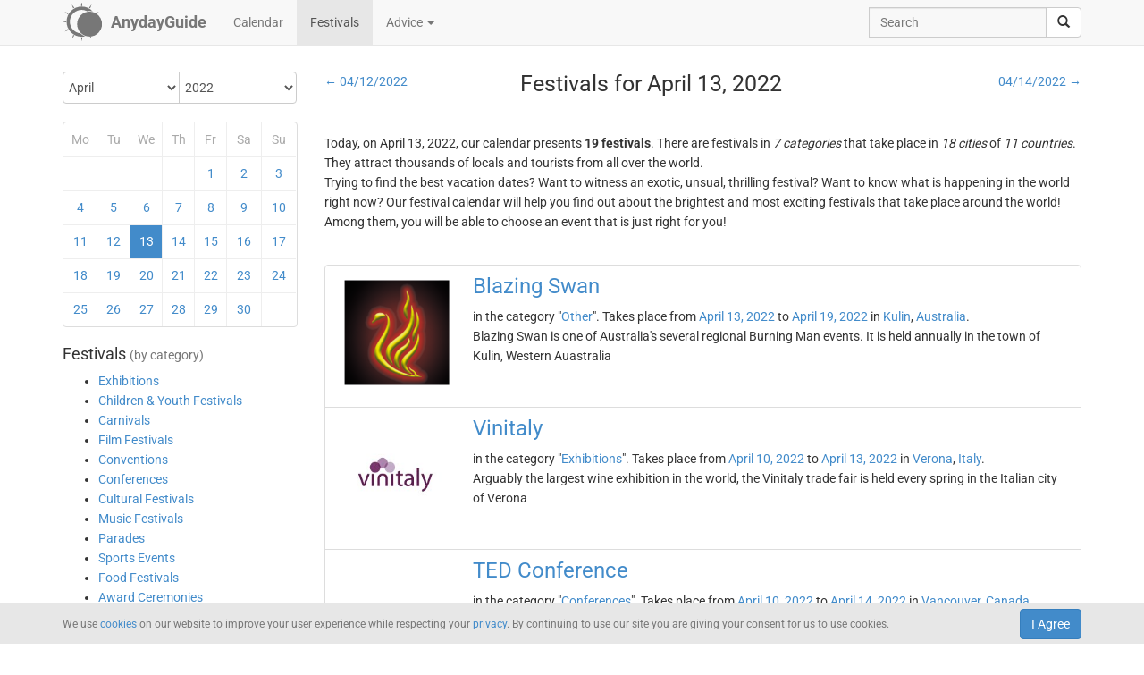

--- FILE ---
content_type: text/html; charset=UTF-8
request_url: https://anydayguide.com/festival/13-04-2022
body_size: 7589
content:
<!DOCTYPE html>
<html itemscope="itemscope" itemtype="https://schema.org/Article" lang="en" xmlns="http://www.w3.org/1999/xhtml" xml:lang="en" prefix="fb: http://ogp.me/ns/fb# og: http://ogp.me/ns#">
	<head>
	  	<meta http-equiv="content-type" content="text/html; charset=utf-8"/>
	  	<!--[if IE]><meta http-equiv="X-UA-Compatible" content="IE=edge,chrome=1"/><![endif]-->
	  	<title itemprop="name">AnydayGuide - Festivals for April 13, 2022</title>
	  	<meta name="description" itemprop="description" content="Check out our list of festivals, conferences, exhibitions, fairs, parades, and other fun events taking place around the world on April 13, 2022"/>
	  	<meta name="keywords" content="festivals, carnivals, film festivals, conventions, music festivals, parades, food and drink festivals, award ceremonies, fairs"/>
	  	<meta name="robots" content="all"/>
		<meta itemprop="author" content="AnydayGuide"/>
		<meta name="author" content="AnydayGuide"/>
		<meta name="viewport" content="width=device-width"/>
		<link rel="stylesheet" media="all" type="text/css" href="https://anydayguide.com/template/default/index.css?v=1.0262"/>
		<link rel="apple-touch-icon-precomposed" href="https://anydayguide.com/uploads/tools/apple-touch-icon-57x57-precomposed.png"/>
		<meta property="article:tag" content="festivals" />
		<meta property="article:tag" content="carnivals" />
		<meta property="article:tag" content="film festivals" />
		<meta property="article:tag" content="conventions" />
		<meta property="article:tag" content="music festivals" />
		<meta property="article:tag" content="parades" />
		<meta property="article:tag" content="food and drink festivals" />
		<meta property="article:tag" content="award ceremonies" />
		<meta property="article:tag" content="fairs" />
		<meta property="og:site_name" content="AnydayGuide"/>
		<meta property="og:title" content="AnydayGuide - Festivals for April 13, 2022"/>
		<meta property="og:description" content="Check out our list of festivals, conferences, exhibitions, fairs, parades, and other fun events taking place around the world on April 13, 2022"/>
		<meta property="og:image" content="https://anydayguide.com/uploads/tools/icon.png"/>
		<meta property="og:type" content="article"/>
		<meta property="og:url" content="https://anydayguide.com/festival/13-04-2022"/>
		<meta name="twitter:card" content="summary"/>
		<meta name="twitter:site" content="@AnydayGuide"/>
		<meta name="twitter:title" content="AnydayGuide - Festivals for April 13, 2022"/>
		<meta name="twitter:description" content="Check out our list of festivals, conferences, exhibitions, fairs, parades, and other fun events taking place around the world on April 13, 2022"/>
		<meta name="twitter:image:src" content="https://anydayguide.com/uploads/tools/icon.png"/>
		<meta name="twitter:domain" content="https://anydayguide.com"/>
		<meta name="twitter:creator" content="@AnydayGuide"/>
		<meta name="revisit-after" content="1 days"/>
		<meta name="msapplication-TileImage" content="https://anydayguide.com/uploads/tools/icon.png"/>
		<meta itemscope itemprop="mainEntityOfPage" itemType="https://schema.org/WebPage" itemid="https://anydayguide.com/festival/13-04-2022" content="AnydayGuide - Festivals for April 13, 2022"/>
		<link rel="shortcut icon" href="https://anydayguide.com/favicon.ico" type="image/x-icon"/>
		<link rel="alternate" href="https://anydayguide.com/rss.xml" type="application/rss+xml" title="AnydayGuide"/>
		<link rel="alternate" hreflang="en" href="https://anydayguide.com/festival/13-04-2022"/>
		<link rel="alternate" hreflang="x-default" href="https://anydayguide.com/festival/13-04-2022"/>
		<link rel="author" href="https://anydayguide.com/about"/>
		<link rel="publisher" href="https://anydayguide.com/about"/>
		<link rel="canonical" href="https://anydayguide.com/festival/13-04-2022"/>
		<link rel="preconnect" href="https://www.googletagmanager.com"/>
		<link rel="preconnect" href="https://stats.g.doubleclick.net"/>
		<link rel="preconnect" href="https://analytics.google.com"/>
		<link rel="dnsprefetch" href="https://pagead2.googlesyndication.com"/>
		<link rel="preconnect" href="https://fonts.gstatic.com"/>
		<link rel="dnsprefetch" href="https://td.doubleclick.net"/>
		<link rel="dnsprefetch" href="https://fonts.googleapis.com"/>
	</head>
	<body>
		<nav class="navbar navbar-default navbar-fixed-top hidden-print" role="navigation">
			<div class="container-fluid">
				<div class="container">
					<div class="navbar-header">
						<button type="button" class="navbar-toggle collapsed" data-toggle="collapse" data-target="#navbar" aria-expanded="false" role="button" aria-label="Top Menu" >
							<span class="sr-only"></span>
							<span class="icon-bar"></span>
							<span class="icon-bar"></span>
							<span class="icon-bar"></span>
						</button>
						<a class="navbar-brand" href="https://anydayguide.com" aria-label="AnydayGuide homepage">
							<span class="pull-left" style="margin-right: 10px; margin-top: -12px">
								<svg xmlns="http://www.w3.org/2000/svg" xmlns:xlink="http://www.w3.org/1999/xlink" height="44" viewBox="0 0 22 22" width="44"><g fill="#777"><path d="M10.688 2.15c-4.67.001-8.441 3.787-8.442 8.457s3.771 8.459 8.442 8.459c.671 0 1.322-.086 1.949-.234a7.315 7.315 0 0 1-2.655-1.672c-3.31-.352-5.902-3.151-5.902-6.553 0-3.64 2.967-6.591 6.608-6.591a6.54 6.54 0 0 1 3.07.764 7.315 7.315 0 0 1 1.365-.133 7.315 7.315 0 0 1 1.777.229 8.45 8.45 0 0 0-6.212-2.725z"/><circle cx="15.122" cy="11.961" r="6.967"/></g><path id="a" d="m10.706-.052.251 1.528h-.503z" fill="#777"/><g fill="#777"><use xlink:href="#a" transform="matrix(1.5 0 0 1.5 -5.353 -.356)"/><use xlink:href="#a" transform="rotate(30 14.153 .86) scale(1.5)"/><use xlink:href="#a" transform="rotate(60 13.775 6.128) scale(1.5)"/><use xlink:href="#a" transform="rotate(150 13.474 10.07) scale(1.5)"/><use xlink:href="#a" transform="matrix(-1.5 0 0 -1.5 26.806 21.527)"/><use xlink:href="#a" transform="rotate(-150 13.332 11.504) scale(1.5)"/><use xlink:href="#a" transform="rotate(-120 13.3 12.345) scale(1.5)"/><use xlink:href="#a" transform="matrix(0 -1.5 1.5 0 -.215 26.665)"/><use xlink:href="#a" transform="rotate(-60 13.031 15.4) scale(1.5)"/><use xlink:href="#a" transform="rotate(-30 12.651 20.839) scale(1.5)"/></g></svg>
							</span>
							<strong>AnydayGuide</strong>
						</a>
		        	</div>
					<div class="collapse navbar-collapse" id="navbar">
						<ul class="nav navbar-nav">
<li><a href="https://anydayguide.com">Calendar</a></li><li class="active"><a href="https://anydayguide.com/festival">Festivals</a></li><li class="dropdown"><a href="#" class="dropdown-toggle" data-toggle="dropdown">Advice <span class="caret"></span></a>
<ul class="dropdown-menu" role="menu"><li><a href="https://anydayguide.com/advice" title="All Advice">All Advice</a></li><li class="divider"></li><li><a href="https://anydayguide.com/1" title="Home &amp; Garden">Home &amp; Garden</a></li>
<li><a href="https://anydayguide.com/2" title="Recipes">Recipes</a></li>
<li><a href="https://anydayguide.com/3" title="Interior Design">Interior Design</a></li>
<li><a href="https://anydayguide.com/4" title="Health">Health</a></li>
<li><a href="https://anydayguide.com/5" title="Beaty &amp; Style">Beaty &amp; Style</a></li>
<li><a href="https://anydayguide.com/6" title="Dating &amp; Relationships">Dating &amp; Relationships</a></li>
<li><a href="https://anydayguide.com/7" title="Education &amp; Careers">Education &amp; Careers</a></li>
<li><a href="https://anydayguide.com/8" title="Kids &amp; Parenting">Kids &amp; Parenting</a></li>
<li><a href="https://anydayguide.com/9" title="Pets">Pets</a></li>
<li><a href="https://anydayguide.com/10" title="Tech">Tech</a></li>
<li><a href="https://anydayguide.com/11" title="Travel">Travel</a></li>
</ul>
</li>
</ul>
<ul class="nav navbar-nav navbar-right">
<li><form class="navbar-form navbar-left" role="search" method="get" action="https://anydayguide.com/search"><div class="input-group"><input type="text" class="form-control" name="q" placeholder="Search" id="search" /><span class="input-group-btn"><button class="btn btn-default" type="submit" aria-label="search"><span class="glyphicon glyphicon-search"></span></button></span></div></form></li></ul>

					</div>
				</div>
			</div>
		</nav>
		
		<div class="container">
			<article class="jumbotron" role="main">
			<div class="row row-offcanvas row-offcanvas-left">
<div class="col-xs-12 col-sm-5 col-md-3 sidebar-offcanvas"><div class="event calendar"><form method="post"><div class="input-group rounded">
	<div class="input-group-btn nbr">
<select name="month" class="form-control" onchange="submit()">
	<option value="0">January</option>
	<option value="1">February</option>
	<option value="2">March</option>
	<option value="3" selected="selected">April</option>
	<option value="4">May</option>
	<option value="5">June</option>
	<option value="6">July</option>
	<option value="7">August</option>
	<option value="8">September</option>
	<option value="9">October</option>
	<option value="10">November</option>
	<option value="11">December</option>
</select>
</div>	<div class="input-group-btn">
<select name="year" class="form-control" onchange="submit()">
	<option value="0">2020</option>
	<option value="1">2021</option>
	<option value="2" selected="selected">2022</option>
	<option value="3">2023</option>
	<option value="4">2024</option>
	<option value="5">2025</option>
	<option value="6">2026</option>
	<option value="7">2027</option>
	<option value="8">2028</option>
	<option value="9">2029</option>
	<option value="10">2030</option>
</select>
</div></div></form>
<div class="days">
<table style="width:100%;border:0" class="grid">
<colgroup><col style="width:14%" /><col style="width:14%" /><col style="width:14%" /><col style="width:14%" /><col style="width:14%" /><col style="width:15%" /><col style="width:15%" /></colgroup>
<tr><th>Mo</th><th>Tu</th><th>We</th><th>Th</th><th>Fr</th><th>Sa</th><th>Su</th></tr>
<tr>
<td>&nbsp;</td>
<td>&nbsp;</td>
<td>&nbsp;</td>
<td>&nbsp;</td>
<td><a href="https://anydayguide.com/festival/01-04-2022" title="Festivals for April 1, 2022">1</a></td>
<td><a href="https://anydayguide.com/festival/02-04-2022" title="Festivals for April 2, 2022">2</a></td>
<td class="weekend"><a href="https://anydayguide.com/festival/03-04-2022" title="Festivals for April 3, 2022">3</a></td>
</tr>
<tr>
<td class="weekend"><a href="https://anydayguide.com/festival/04-04-2022" title="Festivals for April 4, 2022">4</a></td>
<td><a href="https://anydayguide.com/festival/05-04-2022" title="Festivals for April 5, 2022">5</a></td>
<td><a href="https://anydayguide.com/festival/06-04-2022" title="Festivals for April 6, 2022">6</a></td>
<td><a href="https://anydayguide.com/festival/07-04-2022" title="Festivals for April 7, 2022">7</a></td>
<td><a href="https://anydayguide.com/festival/08-04-2022" title="Festivals for April 8, 2022">8</a></td>
<td><a href="https://anydayguide.com/festival/09-04-2022" title="Festivals for April 9, 2022">9</a></td>
<td class="weekend"><a href="https://anydayguide.com/festival/10-04-2022" title="Festivals for April 10, 2022">10</a></td>
</tr>
<tr>
<td class="weekend"><a href="https://anydayguide.com/festival/11-04-2022" title="Festivals for April 11, 2022">11</a></td>
<td><a href="https://anydayguide.com/festival/12-04-2022" title="Festivals for April 12, 2022">12</a></td>
<td class="alert-info"><a href="https://anydayguide.com/festival/13-04-2022" title="Festivals for April 13, 2022">13</a></td>
<td><a href="https://anydayguide.com/festival/14-04-2022" title="Festivals for April 14, 2022">14</a></td>
<td><a href="https://anydayguide.com/festival/15-04-2022" title="Festivals for April 15, 2022">15</a></td>
<td><a href="https://anydayguide.com/festival/16-04-2022" title="Festivals for April 16, 2022">16</a></td>
<td class="weekend"><a href="https://anydayguide.com/festival/17-04-2022" title="Festivals for April 17, 2022">17</a></td>
</tr>
<tr>
<td class="weekend"><a href="https://anydayguide.com/festival/18-04-2022" title="Festivals for April 18, 2022">18</a></td>
<td><a href="https://anydayguide.com/festival/19-04-2022" title="Festivals for April 19, 2022">19</a></td>
<td><a href="https://anydayguide.com/festival/20-04-2022" title="Festivals for April 20, 2022">20</a></td>
<td><a href="https://anydayguide.com/festival/21-04-2022" title="Festivals for April 21, 2022">21</a></td>
<td><a href="https://anydayguide.com/festival/22-04-2022" title="Festivals for April 22, 2022">22</a></td>
<td><a href="https://anydayguide.com/festival/23-04-2022" title="Festivals for April 23, 2022">23</a></td>
<td class="weekend"><a href="https://anydayguide.com/festival/24-04-2022" title="Festivals for April 24, 2022">24</a></td>
</tr>
<tr>
<td class="weekend"><a href="https://anydayguide.com/festival/25-04-2022" title="Festivals for April 25, 2022">25</a></td>
<td><a href="https://anydayguide.com/festival/26-04-2022" title="Festivals for April 26, 2022">26</a></td>
<td><a href="https://anydayguide.com/festival/27-04-2022" title="Festivals for April 27, 2022">27</a></td>
<td><a href="https://anydayguide.com/festival/28-04-2022" title="Festivals for April 28, 2022">28</a></td>
<td><a href="https://anydayguide.com/festival/29-04-2022" title="Festivals for April 29, 2022">29</a></td>
<td><a href="https://anydayguide.com/festival/30-04-2022" title="Festivals for April 30, 2022">30</a></td>
<td>&nbsp;</td>
</tr>
</table>
</div>
</div>
<h4>Festivals <small>(by category)</small></h4><nav><ul class="contentmenu">
<li><a href="https://anydayguide.com/festival/category/exhibitions" title="Exhibitions">Exhibitions</a></li>
<li><a href="https://anydayguide.com/festival/category/children-youth-festivals" title="Children &amp; Youth Festivals">Children &amp; Youth Festivals</a></li>
<li><a href="https://anydayguide.com/festival/category/carnivals" title="Carnivals">Carnivals</a></li>
<li><a href="https://anydayguide.com/festival/category/film-festivals" title="Film Festivals">Film Festivals</a></li>
<li><a href="https://anydayguide.com/festival/category/conventions" title="Conventions">Conventions</a></li>
<li><a href="https://anydayguide.com/festival/category/conferences" title="Conferences">Conferences</a></li>
<li><a href="https://anydayguide.com/festival/category/cultural-festivals" title="Cultural Festivals">Cultural Festivals</a></li>
<li><a href="https://anydayguide.com/festival/category/music-festivals" title="Music Festivals">Music Festivals</a></li>
<li><a href="https://anydayguide.com/festival/category/parades" title="Parades">Parades</a></li>
<li><a href="https://anydayguide.com/festival/category/sports-events" title="Sports Events">Sports Events</a></li>
<li><a href="https://anydayguide.com/festival/category/food-festivals" title="Food Festivals">Food Festivals</a></li>
<li><a href="https://anydayguide.com/festival/category/award-ceremonies" title="Award Ceremonies">Award Ceremonies</a></li>
<li><a href="https://anydayguide.com/festival/category/fairs" title="Fairs">Fairs</a></li>
<li><a href="https://anydayguide.com/festival/category/other-festivals" title="Other">Other Festivals</a></li>
</ul></nav>
<br /><ul class="list-group"><li class="list-group-item">&larr; <a href="https://anydayguide.com/festival/country">festivals by country</a></li><li class="list-group-item">&larr; <a href="https://anydayguide.com/festivals">all festivals</a></li></ul></div>
<div class="col-xs-12 col-sm-7 col-md-9">
<div class="row"><header>
					<div class="col-xs-12 col-sm-12 col-md-3 nw text-left"><a href="https://anydayguide.com/festival/12-04-2022">&larr; 04/12/2022</a></div>
					<div class="col-xs-12 col-sm-12 col-md-6"><h1 itemprop="headline">Festivals for April 13, 2022</h1></div>
					<div class="col-xs-12 col-sm-12 col-md-3 nw text-right"><a href="https://anydayguide.com/festival/14-04-2022">04/14/2022 &rarr;</a></div>
			</header></div>
<br /><p>Today, on April 13, 2022, our calendar presents <b>19 festivals</b>. There are festivals in <em>7 categories</em> that take place in <em>18 cities</em> of <em>11 countries</em>. They attract thousands of locals and tourists from all over the world.<br />Trying to find the best vacation dates? Want to witness an exotic, unsual, thrilling festival? Want to know what is happening in the world right now? Our festival calendar will help you find out about the brightest and most exciting festivals that take place around the world! Among them, you will be able to choose an event that is just right for you!</p><br /><section itemprop="articleBody"><ul class="list-group festival">
<li itemscope="itemscope" itemtype="http://schema.org/Event" class="list-group-item">
<h3 class="title"><a href="https://anydayguide.com/festival/787-blazing-swan" itemprop="url"><img src="//anydayguide.com/uploads/festivals/other/blazing-swan.png" alt="Blazing Swan" itemprop="image" width="130" /><span itemprop="name" class="link">Blazing Swan</span></a></h3> in the category "<a href="https://anydayguide.com/festival/category/other-festivals">Other</a>". Takes place from <a href="https://anydayguide.com/festival/13-04-2022">April 13, 2022</a> to <a href="https://anydayguide.com/festival/19-04-2022">April 19, 2022</a> in <span itemprop="location" itemscope="itemscope" itemtype="http://schema.org/Place"><meta itemprop="name" content="Blazing Swan"/><span itemprop="address" itemscope itemtype="http://schema.org/PostalAddress"><meta itemprop="addressCountry" content="AU"/> <a href="https://anydayguide.com/festival/city/kulin"><span itemprop="addressLocality">Kulin</span></a>, </span></span>
 <span> <a href="https://anydayguide.com/festival/country/au"><span>Australia</span></a>.</span><meta itemprop="startDate" content="2022-04-13"/>
<meta itemprop="endDate" content="2022-04-19"/>
<div itemprop="description">Blazing Swan is one of Australia&#039;s several regional Burning Man events. It is held annually in the town of Kulin, Western Auastralia</div></li>
<li itemscope="itemscope" itemtype="http://schema.org/Event" class="list-group-item">
<h3 class="title"><a href="https://anydayguide.com/festival/1557-vinitaly" itemprop="url"><img src="//anydayguide.com/uploads/festivals/exhibitions/vinitaly.jpg" alt="Vinitaly" itemprop="image" width="130" /><span itemprop="name" class="link">Vinitaly</span></a></h3> in the category "<a href="https://anydayguide.com/festival/category/exhibitions">Exhibitions</a>". Takes place from <a href="https://anydayguide.com/festival/10-04-2022">April 10, 2022</a> to <a href="https://anydayguide.com/festival/13-04-2022">April 13, 2022</a> in <span itemprop="location" itemscope="itemscope" itemtype="http://schema.org/Place"><meta itemprop="name" content="Vinitaly"/><span itemprop="address" itemscope itemtype="http://schema.org/PostalAddress"><meta itemprop="addressCountry" content="IT"/> <a href="https://anydayguide.com/festival/city/verona"><span itemprop="addressLocality">Verona</span></a>, </span></span>
 <span> <a href="https://anydayguide.com/festival/country/it"><span>Italy</span></a>.</span><meta itemprop="startDate" content="2022-04-10"/>
<meta itemprop="endDate" content="2022-04-13"/>
<div itemprop="description">Arguably the largest wine exhibition in the world, the Vinitaly trade fair is held every spring in the Italian city of Verona</div></li>
<li itemscope="itemscope" itemtype="http://schema.org/Event" class="list-group-item">
<h3 class="title"><a href="https://anydayguide.com/festival/1169-ted" itemprop="url"><img src="//anydayguide.com/uploads/festivals/conferences/ted.png" alt="TED Conference" itemprop="image" width="130" /><span itemprop="name" class="link">TED Conference</span></a></h3> in the category "<a href="https://anydayguide.com/festival/category/conferences">Conferences</a>". Takes place from <a href="https://anydayguide.com/festival/10-04-2022">April 10, 2022</a> to <a href="https://anydayguide.com/festival/14-04-2022">April 14, 2022</a> in <span itemprop="location" itemscope="itemscope" itemtype="http://schema.org/Place"><meta itemprop="name" content="TED Conference"/><span itemprop="address" itemscope itemtype="http://schema.org/PostalAddress"><meta itemprop="addressCountry" content="CA"/> <a href="https://anydayguide.com/festival/city/vancouver"><span itemprop="addressLocality">Vancouver</span></a>, </span></span>
 <span> <a href="https://anydayguide.com/festival/country/ca"><span>Canada</span></a>.</span><meta itemprop="startDate" content="2022-04-10"/>
<meta itemprop="endDate" content="2022-04-14"/>
<div itemprop="description">TED is an annual conference focusing on technology, entertainment and design. It is held in Vancouver, British Columbia, Canada</div></li>
<li itemscope="itemscope" itemtype="http://schema.org/Event" class="list-group-item">
<h3 class="title"><a href="https://anydayguide.com/festival/1198-georgia-renaissance-festival" itemprop="url"><img src="//anydayguide.com/uploads/festivals/cultural/georgia-renaissance.jpg" alt="Georgia Renaissance Festival" itemprop="image" width="130" /><span itemprop="name" class="link">Georgia Renaissance Festival</span></a></h3> in the category "<a href="https://anydayguide.com/festival/category/cultural-festivals">Cultural Festivals</a>". Takes place from <a href="https://anydayguide.com/festival/09-04-2022">April 9, 2022</a> to <a href="https://anydayguide.com/festival/30-05-2022">May 30, 2022</a> in <span itemprop="location" itemscope="itemscope" itemtype="http://schema.org/Place"><meta itemprop="name" content="Georgia Renaissance Festival"/><span itemprop="address" itemscope itemtype="http://schema.org/PostalAddress"><meta itemprop="addressCountry" content="US"/> <a href="https://anydayguide.com/festival/city/fairburn"><span itemprop="addressLocality">Fairburn</span></a>, </span></span>
 <span> <a href="https://anydayguide.com/festival/country/us"><span>USA</span></a>.</span><meta itemprop="startDate" content="2022-04-09"/>
<meta itemprop="endDate" content="2022-05-30"/>
<div itemprop="description">The Georgia Renaissance Festival is one of the most famous Renaissance Fairs in the United States. It is held near the city of Fairburn</div></li>
<li itemscope="itemscope" itemtype="http://schema.org/Event" class="list-group-item">
<h3 class="title"><a href="https://anydayguide.com/festival/1110-salzburg-easter-festival" itemprop="url"><img src="//anydayguide.com/uploads/festivals/music/salzburg-easter.png" alt="Salzburg Easter Festival" itemprop="image" width="130" /><span itemprop="name" class="link">Salzburg Easter Festival</span></a></h3> in the category "<a href="https://anydayguide.com/festival/category/music-festivals">Music Festivals</a>". Takes place from <a href="https://anydayguide.com/festival/09-04-2022">April 9, 2022</a> to <a href="https://anydayguide.com/festival/18-04-2022">April 18, 2022</a> in <span itemprop="location" itemscope="itemscope" itemtype="http://schema.org/Place"><meta itemprop="name" content="Salzburg Easter Festival"/><span itemprop="address" itemscope itemtype="http://schema.org/PostalAddress"><meta itemprop="addressCountry" content="AT"/> <a href="https://anydayguide.com/festival/city/salzburg"><span itemprop="addressLocality">Salzburg</span></a>, </span></span>
 <span> <a href="https://anydayguide.com/festival/country/at"><span>Austria</span></a>.</span><meta itemprop="startDate" content="2022-04-09"/>
<meta itemprop="endDate" content="2022-04-18"/>
<div itemprop="description">The Salzburg Easter Festival is a sister festival to the famous Salzburg Festival. It has been held every Easter week since 1967</div></li>
<li itemscope="itemscope" itemtype="http://schema.org/Event" class="list-group-item">
<h3 class="title"><a href="https://anydayguide.com/festival/1302-renaissance-pleasure-faire-of-southern-california" itemprop="url"><img src="//anydayguide.com/uploads/festivals/markets/pleasure-renaissance-faire.jpg" alt="Renaissance Pleasure Faire of Southern California" itemprop="image" width="130" /><span itemprop="name" class="link">Renaissance Pleasure Faire of Southern California</span></a></h3> in the category "<a href="https://anydayguide.com/festival/category/fairs">Fairs</a>". Takes place from <a href="https://anydayguide.com/festival/09-04-2022">April 9, 2022</a> to <a href="https://anydayguide.com/festival/22-05-2022">May 22, 2022</a> in <span itemprop="location" itemscope="itemscope" itemtype="http://schema.org/Place"><meta itemprop="name" content="Renaissance Pleasure Faire of Southern California"/><span itemprop="address" itemscope itemtype="http://schema.org/PostalAddress"><meta itemprop="addressCountry" content="US"/> <a href="https://anydayguide.com/festival/city/irwindale"><span itemprop="addressLocality">Irwindale</span></a>, </span></span>
 <span> <a href="https://anydayguide.com/festival/country/us"><span>USA</span></a>.</span><meta itemprop="startDate" content="2022-04-09"/>
<meta itemprop="endDate" content="2022-05-22"/>
<div itemprop="description">The Renaissance Pleasure Faire of Southern California is the oldest Renaissance festival in the United States. It was inaugurated in 1963</div></li>
<li itemscope="itemscope" itemtype="http://schema.org/Event" class="list-group-item">
<h3 class="title"><a href="https://anydayguide.com/festival/726-edinburgh-international-science-festival" itemprop="url"><img src="//anydayguide.com/uploads/festivals/cultural/edinburgh-science-festival.jpg" alt="Edinburgh International Science Festival" itemprop="image" width="130" /><span itemprop="name" class="link">Edinburgh International Science Festival</span></a></h3> in the category "<a href="https://anydayguide.com/festival/category/cultural-festivals">Cultural Festivals</a>". Takes place from <a href="https://anydayguide.com/festival/09-04-2022">April 9, 2022</a> to <a href="https://anydayguide.com/festival/24-04-2022">April 24, 2022</a> in <span itemprop="location" itemscope="itemscope" itemtype="http://schema.org/Place"><meta itemprop="name" content="Edinburgh International Science Festival"/><span itemprop="address" itemscope itemtype="http://schema.org/PostalAddress"><meta itemprop="addressCountry" content="GB"/> <a href="https://anydayguide.com/festival/city/edinburgh"><span itemprop="addressLocality">Edinburgh</span></a>, </span></span>
 <span> <a href="https://anydayguide.com/festival/country/gb"><span>United Kingdom</span></a>.</span><meta itemprop="startDate" content="2022-04-09"/>
<meta itemprop="endDate" content="2022-04-24"/>
<div itemprop="description">The Edinburgh International Science Festival is one of the largest science and technology festivals in Europe. It has been held every spring since 1989</div></li>
<li itemscope="itemscope" itemtype="http://schema.org/Event" class="list-group-item">
<h3 class="title"><a href="https://anydayguide.com/festival/1308-scarborough-renaissance-festival" itemprop="url"><img src="//anydayguide.com/uploads/festivals/cultural/scarborough-renfest.jpg" alt="Scarborough Renaissance Festival" itemprop="image" width="130" /><span itemprop="name" class="link">Scarborough Renaissance Festival</span></a></h3> in the category "<a href="https://anydayguide.com/festival/category/cultural-festivals">Cultural Festivals</a>". Takes place from <a href="https://anydayguide.com/festival/09-04-2022">April 9, 2022</a> to <a href="https://anydayguide.com/festival/30-05-2022">May 30, 2022</a> in <span itemprop="location" itemscope="itemscope" itemtype="http://schema.org/Place"><meta itemprop="name" content="Scarborough Renaissance Festival"/><span itemprop="address" itemscope itemtype="http://schema.org/PostalAddress"><meta itemprop="addressCountry" content="US"/> <a href="https://anydayguide.com/festival/city/waxahachie"><span itemprop="addressLocality">Waxahachie</span></a>, </span></span>
 <span> <a href="https://anydayguide.com/festival/country/us"><span>USA</span></a>.</span><meta itemprop="startDate" content="2022-04-09"/>
<meta itemprop="endDate" content="2022-05-30"/>
<div itemprop="description">The Scarborough Renaissance Festival is one of the largest and most popular Renaissance fairs in the U.S. It is held in Texas</div></li>
<li itemscope="itemscope" itemtype="http://schema.org/Event" class="list-group-item">
<h3 class="title"><a href="https://anydayguide.com/festival/1583-sydney-royal-easter-show" itemprop="url"><img src="//anydayguide.com/uploads/festivals/other/sydney-royal-easter-show.jpg" alt="Sydney Royal Easter Show" itemprop="image" width="130" /><span itemprop="name" class="link">Sydney Royal Easter Show</span></a></h3> in the category "<a href="https://anydayguide.com/festival/category/other-festivals">Other</a>". Takes place from <a href="https://anydayguide.com/festival/08-04-2022">April 8, 2022</a> to <a href="https://anydayguide.com/festival/19-04-2022">April 19, 2022</a> in <span itemprop="location" itemscope="itemscope" itemtype="http://schema.org/Place"><meta itemprop="name" content="Sydney Royal Easter Show"/><span itemprop="address" itemscope itemtype="http://schema.org/PostalAddress"><meta itemprop="addressCountry" content="AU"/> <a href="https://anydayguide.com/festival/city/sydney"><span itemprop="addressLocality">Sydney</span></a>, </span></span>
 <span> <a href="https://anydayguide.com/festival/country/au"><span>Australia</span></a>.</span><meta itemprop="startDate" content="2022-04-08"/>
<meta itemprop="endDate" content="2022-04-19"/>
<div itemprop="description">The Sydney Royal Easter Show is the longest-running agricultural show in Australia and one of the biggest events of its kind in the world</div></li>
<li itemscope="itemscope" itemtype="http://schema.org/Event" class="list-group-item">
<h3 class="title"><a href="https://anydayguide.com/festival/387-international-istanbul-film-festival" itemprop="url"><img src="//anydayguide.com/uploads/festivals/film/istanbul.png" alt="International Istanbul Film Festival" itemprop="image" width="130" /><span itemprop="name" class="link">International Istanbul Film Festival</span></a></h3> in the category "<a href="https://anydayguide.com/festival/category/film-festivals">Film Festivals</a>". Takes place from <a href="https://anydayguide.com/festival/08-04-2022">April 8, 2022</a> to <a href="https://anydayguide.com/festival/19-04-2022">April 19, 2022</a> in <span itemprop="location" itemscope="itemscope" itemtype="http://schema.org/Place"><meta itemprop="name" content="International Istanbul Film Festival"/><span itemprop="address" itemscope itemtype="http://schema.org/PostalAddress"><meta itemprop="addressCountry" content="TR"/> <a href="https://anydayguide.com/festival/city/istanbul"><span itemprop="addressLocality">Istanbul</span></a>, </span></span>
 <span> <a href="https://anydayguide.com/festival/country/tr"><span>Turkey</span></a>.</span><meta itemprop="startDate" content="2022-04-08"/>
<meta itemprop="endDate" content="2022-04-19"/>
<div itemprop="description">The International Istanbul Film Festival is the longest-running international film festival in Turkey, it was founded in 1982</div></li>
<li itemscope="itemscope" itemtype="http://schema.org/Event" class="list-group-item">
<h3 class="title"><a href="https://anydayguide.com/festival/1014-kashmir-tulip-festival" itemprop="url"><img src="//anydayguide.com/uploads/festivals/other/srinagar.jpg" alt="Kashmir Tulip Festival" itemprop="image" width="130" /><span itemprop="name" class="link">Kashmir Tulip Festival</span></a></h3> in the category "<a href="https://anydayguide.com/festival/category/other-festivals">Other</a>". Takes place from <a href="https://anydayguide.com/festival/03-04-2022">April 3, 2022</a> to <a href="https://anydayguide.com/festival/30-04-2022">April 30, 2022</a> in <span itemprop="location" itemscope="itemscope" itemtype="http://schema.org/Place"><meta itemprop="name" content="Kashmir Tulip Festival"/><span itemprop="address" itemscope itemtype="http://schema.org/PostalAddress"><meta itemprop="addressCountry" content="IN"/> <a href="https://anydayguide.com/festival/city/srinagar"><span itemprop="addressLocality">Srinagar</span></a>, </span></span>
 <span> <a href="https://anydayguide.com/festival/country/in"><span>India</span></a>.</span><meta itemprop="startDate" content="2022-04-03"/>
<meta itemprop="endDate" content="2022-04-30"/>
<div itemprop="description">The Kashmir Tulip Festival is one of the biggest tourist attractions in the Kashmir Valley. It is held at the Indira Gandhi Memorial Tulip Garden</div></li>
<li itemscope="itemscope" itemtype="http://schema.org/Event" class="list-group-item">
<h3 class="title"><a href="https://anydayguide.com/festival/1874-kalmyk-tulip-festival" itemprop="url"><img src="//anydayguide.com/uploads/festivals/other/kalmyk-tulip-festival.jpg" alt="Kalmyk Tulip Festival" itemprop="image" width="130" /><span itemprop="name" class="link">Kalmyk Tulip Festival</span></a></h3> in the category "<a href="https://anydayguide.com/festival/category/other-festivals">Other</a>". Takes place from <a href="https://anydayguide.com/festival/02-04-2022">April 2, 2022</a> to <a href="https://anydayguide.com/festival/02-05-2022">May 2, 2022</a> in <span itemprop="location" itemscope="itemscope" itemtype="http://schema.org/Place"><meta itemprop="name" content="Kalmyk Tulip Festival"/><span itemprop="address" itemscope itemtype="http://schema.org/PostalAddress"><meta itemprop="addressCountry" content="RU"/> <a href="https://anydayguide.com/festival/city/elista"><span itemprop="addressLocality">Elista</span></a>, </span></span>
 <span> <a href="https://anydayguide.com/festival/country/ru"><span>Russia</span></a>.</span><meta itemprop="startDate" content="2022-04-02"/>
<meta itemprop="endDate" content="2022-05-02"/>
<div itemprop="description">The Kalmyk Tulip Festival is an annual event designed to raise awareness of the importance of preserving wild-growing tulips in Kalmykia and celebrate Kalmyk culture</div></li>
<li itemscope="itemscope" itemtype="http://schema.org/Event" class="list-group-item">
<h3 class="title"><a href="https://anydayguide.com/festival/1026-skagit-valley-tulip-festival" itemprop="url"><img src="//anydayguide.com/uploads/festivals/other/skagit.jpg" alt="Skagit Valley Tulip Festival" itemprop="image" width="130" /><span itemprop="name" class="link">Skagit Valley Tulip Festival</span></a></h3> in the category "<a href="https://anydayguide.com/festival/category/other-festivals">Other</a>". Takes place from <a href="https://anydayguide.com/festival/01-04-2022">April 1, 2022</a> to <a href="https://anydayguide.com/festival/30-04-2022">April 30, 2022</a> in <span itemprop="location" itemscope="itemscope" itemtype="http://schema.org/Place"><meta itemprop="name" content="Skagit Valley Tulip Festival"/><span itemprop="address" itemscope itemtype="http://schema.org/PostalAddress"><meta itemprop="addressCountry" content="US"/> <a href="https://anydayguide.com/festival/city/mount-vernon"><span itemprop="addressLocality">Mount Vernon</span></a>, </span></span>
 <span> <a href="https://anydayguide.com/festival/country/us"><span>USA</span></a>.</span><meta itemprop="startDate" content="2022-04-01"/>
<meta itemprop="endDate" content="2022-04-30"/>
<div itemprop="description">The Skagit Valley Tulip Festival is one of the biggest flower festivals in the United States. It is held in Mount Vernon every April</div></li>
<li itemscope="itemscope" itemtype="http://schema.org/Event" class="list-group-item">
<h3 class="title"><a href="https://anydayguide.com/festival/1028-vancouver-cherry-blossom-festival" itemprop="url"><img src="//anydayguide.com/uploads/festivals/cultural/vancouver-cherry-blossom.jpg" alt="Vancouver Cherry Blossom Festival" itemprop="image" width="130" /><span itemprop="name" class="link">Vancouver Cherry Blossom Festival</span></a></h3> in the category "<a href="https://anydayguide.com/festival/category/cultural-festivals">Cultural Festivals</a>". Takes place from <a href="https://anydayguide.com/festival/01-04-2022">April 1, 2022</a> to <a href="https://anydayguide.com/festival/23-04-2022">April 23, 2022</a> in <span itemprop="location" itemscope="itemscope" itemtype="http://schema.org/Place"><meta itemprop="name" content="Vancouver Cherry Blossom Festival"/><span itemprop="address" itemscope itemtype="http://schema.org/PostalAddress"><meta itemprop="addressCountry" content="CA"/> <a href="https://anydayguide.com/festival/city/vancouver"><span itemprop="addressLocality">Vancouver</span></a>, </span></span>
 <span> <a href="https://anydayguide.com/festival/country/ca"><span>Canada</span></a>.</span><meta itemprop="startDate" content="2022-04-01"/>
<meta itemprop="endDate" content="2022-04-23"/>
<div itemprop="description">The Vancouver Cherry Blossom Festival has been held every spring since 2006. It celebrates the city&#039;s cherry blossom trees</div></li>
<li itemscope="itemscope" itemtype="http://schema.org/Event" class="list-group-item">
<h3 class="title"><a href="https://anydayguide.com/festival/1156-melbourne-international-comedy-festival" itemprop="url"><img src="//anydayguide.com/uploads/festivals/cultural/melbourne-comedy-festival.jpg" alt="Melbourne International Comedy Festival" itemprop="image" width="130" /><span itemprop="name" class="link">Melbourne International Comedy Festival</span></a></h3> in the category "<a href="https://anydayguide.com/festival/category/cultural-festivals">Cultural Festivals</a>". Takes place from <a href="https://anydayguide.com/festival/30-03-2022">March 30, 2022</a> to <a href="https://anydayguide.com/festival/24-04-2022">April 24, 2022</a> in <span itemprop="location" itemscope="itemscope" itemtype="http://schema.org/Place"><meta itemprop="name" content="Melbourne International Comedy Festival"/><span itemprop="address" itemscope itemtype="http://schema.org/PostalAddress"><meta itemprop="addressCountry" content="AU"/> <a href="https://anydayguide.com/festival/city/melbourne"><span itemprop="addressLocality">Melbourne</span></a>, </span></span>
 <span> <a href="https://anydayguide.com/festival/country/au"><span>Australia</span></a>.</span><meta itemprop="startDate" content="2022-03-30"/>
<meta itemprop="endDate" content="2022-04-24"/>
<div itemprop="description">The Melbourne International Comedy Festival is one of the three largest comedy festivals in the world. It is held in Melbourne every autumn</div></li>
<li itemscope="itemscope" itemtype="http://schema.org/Event" class="list-group-item">
<h3 class="title"><a href="https://anydayguide.com/festival/996-national-cherry-blossom-festival" itemprop="url"><img src="//anydayguide.com/uploads/festivals/other/cherry-blossom-washington.jpg" alt="National Cherry Blossom Festival" itemprop="image" width="130" /><span itemprop="name" class="link">National Cherry Blossom Festival</span></a></h3> in the category "<a href="https://anydayguide.com/festival/category/other-festivals">Other</a>". Takes place from <a href="https://anydayguide.com/festival/20-03-2022">March 20, 2022</a> to <a href="https://anydayguide.com/festival/17-04-2022">April 17, 2022</a> in <span itemprop="location" itemscope="itemscope" itemtype="http://schema.org/Place"><meta itemprop="name" content="National Cherry Blossom Festival"/><span itemprop="address" itemscope itemtype="http://schema.org/PostalAddress"><meta itemprop="addressCountry" content="US"/> <a href="https://anydayguide.com/festival/city/washington"><span itemprop="addressLocality">Washington</span></a>, </span></span>
 <span> <a href="https://anydayguide.com/festival/country/us"><span>USA</span></a>.</span><meta itemprop="startDate" content="2022-03-20"/>
<meta itemprop="endDate" content="2022-04-17"/>
<div itemprop="description">The National Cherry Blossom Festival is the largest springtime celebrations in the United States. It has been held in Washington, D.C. since 1934</div></li>
<li itemscope="itemscope" itemtype="http://schema.org/Event" class="list-group-item">
<h3 class="title"><a href="https://anydayguide.com/festival/366-sofia-international-film-festival" itemprop="url"><img src="//anydayguide.com/uploads/festivals/film/sofia.png" alt="Sofia International Film Festival" itemprop="image" width="130" /><span itemprop="name" class="link">Sofia International Film Festival</span></a></h3> in the category "<a href="https://anydayguide.com/festival/category/film-festivals">Film Festivals</a>". Takes place from <a href="https://anydayguide.com/festival/10-03-2022">March 10, 2022</a> to <a href="https://anydayguide.com/festival/30-04-2022">April 30, 2022</a> in <span itemprop="location" itemscope="itemscope" itemtype="http://schema.org/Place"><meta itemprop="name" content="Sofia International Film Festival"/><span itemprop="address" itemscope itemtype="http://schema.org/PostalAddress"><meta itemprop="addressCountry" content="BG"/> <a href="https://anydayguide.com/festival/city/sofia"><span itemprop="addressLocality">Sofia</span></a>, </span></span>
 <span> <a href="https://anydayguide.com/festival/country/bg"><span>Bulgaria</span></a>.</span><meta itemprop="startDate" content="2022-03-10"/>
<meta itemprop="endDate" content="2022-04-30"/>
<div itemprop="description">The Sofia International Film Festival is the most important film event in Bulgaria and one of the largest international film festivals in Europe</div></li>
<li itemscope="itemscope" itemtype="http://schema.org/Event" class="list-group-item">
<h3 class="title"><a href="https://anydayguide.com/festival/1377-hong-kong-arts-festival" itemprop="url"><img src="//anydayguide.com/uploads/festivals/cultural/hong-kong-arts-fest.png" alt="Hong Kong Arts Festival" itemprop="image" width="130" /><span itemprop="name" class="link">Hong Kong Arts Festival</span></a></h3> in the category "<a href="https://anydayguide.com/festival/category/cultural-festivals">Cultural Festivals</a>". Takes place from <a href="https://anydayguide.com/festival/20-02-2022">February 20, 2022</a> to <a href="https://anydayguide.com/festival/25-04-2022">April 25, 2022</a> in <span itemprop="location" itemscope="itemscope" itemtype="http://schema.org/Place"><meta itemprop="name" content="Hong Kong Arts Festival"/><span itemprop="address" itemscope itemtype="http://schema.org/PostalAddress"><meta itemprop="addressCountry" content="HK"/> <a href="https://anydayguide.com/festival/city/hong-kong"><span itemprop="addressLocality">Hong Kong</span></a>, </span></span>
 <span> <a href="https://anydayguide.com/festival/country/hk"><span>Hong Kong</span></a>.</span><meta itemprop="startDate" content="2022-02-20"/>
<meta itemprop="endDate" content="2022-04-25"/>
<div itemprop="description">The Hong Kong Arts Festival is one of the largest cultural festivals in Asia. It is held every year in February and March</div></li>
<li itemscope="itemscope" itemtype="http://schema.org/Event" class="list-group-item">
<h3 class="title"><a href="https://anydayguide.com/festival/1048-shaw-festival" itemprop="url"><img src="//anydayguide.com/uploads/festivals/cultural/shaw.jpg" alt="Shaw Festival" itemprop="image" width="130" /><span itemprop="name" class="link">Shaw Festival</span></a></h3> in the category "<a href="https://anydayguide.com/festival/category/cultural-festivals">Cultural Festivals</a>". Takes place from <a href="https://anydayguide.com/festival/09-02-2022">February 9, 2022</a> to <a href="https://anydayguide.com/festival/23-12-2022">December 23, 2022</a> in <span itemprop="location" itemscope="itemscope" itemtype="http://schema.org/Place"><meta itemprop="name" content="Shaw Festival"/><span itemprop="address" itemscope itemtype="http://schema.org/PostalAddress"><meta itemprop="addressCountry" content="CA"/> <a href="https://anydayguide.com/festival/city/niagara-on-the-lake"><span itemprop="addressLocality">Niagara-on-the-Lake</span></a>, </span></span>
 <span> <a href="https://anydayguide.com/festival/country/ca"><span>Canada</span></a>.</span><meta itemprop="startDate" content="2022-02-09"/>
<meta itemprop="endDate" content="2022-12-23"/>
<div itemprop="description">The Shaw Festival is an annual repertory theatre festival held in Niagara-on-the-Lake, Ontario, Canada. It was established in 1962</div></li>
</ul></section><meta itemprop="datePublished" content="2026-01-28"><meta itemprop="image" content="https://anydayguide.com/uploads/tools/icon.png"><div style="clear:both"></div><br /><br /></div>
			</article>
		</div>
		
		<footer class="navbar navbar-default hidden-print">
        
			<div class="container-fluid">
				<div class="container">
					<button type="button" class="navbar-toggle collapsed" data-toggle="collapse" data-target="#navbar-footer" aria-expanded="false" aria-label="Footer Menu">
					        <span class="sr-only"></span>
					        <span class="icon-bar"></span>
					        <span class="icon-bar"></span>
					        <span class="icon-bar"></span>
					    </button>
					<div class="collapse navbar-collapse" id="navbar-footer">
					<ul class="nav navbar-nav"><li><a href="https://anydayguide.com/about">About</a></li><li><a href="https://anydayguide.com/tools/contact">Support</a></li></ul>
<p class="navbar-text hidden-xs hidden-sm copyrights"><small itemprop="name">Powered by <a href="https://anydaylife.com" target="_blank" title="Праздники сегодня" rel="noopener">AnydayLife</a></small></p><ul class="nav navbar-nav navbar-right"><li><a href="https://anydayguide.com/terms">Terms</a></li><li><a href="https://anydayguide.com/privacy">Privacy</a></li><li><a href="https://anydayguide.com/cookies">Cookies</a></li><li><a href="#" id="top">&#8593;</a></li></ul>

					</div>
				</div>
			</div>
			
			<!--noindex-->
			<div class="container-fluid">
    			<div id="cookie_directive_container" class="container" style="display: none">
                    <nav class="navbar navbar-default navbar-fixed-bottom">
                        <div class="container">
                          <div class="navbar-inner navbar-content-center" id="cookie_accept">
                            <button class="btn btn-primary pull-right">I Agree</button>
                            <p class="text-muted credit small">We use <a href="https://anydayguide.com/cookies" title="Cookie Policy">cookies</a> on our website to improve your user experience while respecting your <a href="https://anydayguide.com/privacy" title="AnydayGuide Privacy Policy">privacy</a>. By continuing to use our site you are giving your consent for us to use cookies.</p>
                        </div>
                      </div>
                    </nav>
            	</div>
        	</div>
			<!--/noindex-->

			<script type="text/javascript">var jsroot = 'https://anydayguide.com/';var login = 'Log In';</script>
			<script type="text/javascript" src="https://anydayguide.com/template/default/js/jquery.js"></script>
			<script type="text/javascript" src="https://anydayguide.com/template/default/js/bootstrap.min.js"></script>
			<script type="text/javascript" src="https://anydayguide.com/template/default/js/common.js?v=1.02"></script>
			
			

		<script async src="https://pagead2.googlesyndication.com/pagead/js/adsbygoogle.js?client=ca-pub-4935597204338499" crossorigin="anonymous"></script>
		<script type="application/ld+json">{"@context":"http://schema.org", "@type" : "WebSite", "name" : "AnydayGuide", "url" : "https://anydayguide.com", "potentialAction" : [{"@type" : "SearchAction", "target" : {"@type": "EntryPoint", "urlTemplate": "https://anydayguide.com/search?&q={query}"}, "query-input" : "required name=query"}]}</script>
		<script type="application/ld+json">{"@context":"http://schema.org", "@type" : "Organization", "name" : "AnyDayGuide", "url": "https://anydayguide.com", "logo" : "https://anydayguide.com/uploads/tools/apple-touch-icon-57x57-precomposed.png", "sameAs" : ["https://www.facebook.com/anydaylife", "https://twitter.com/anydaylife","https://twitter.com/anydayguide", "https://www.facebook.com/anydayguide"],  "contactPoint" : [{"@type" : "ContactPoint", "telephone" : "+380509483555", "contactType" : "customer support"}]}</script>
 		
		</footer>
		
    	<div class="modal fade" id="modal" tabindex="-1" role="dialog" aria-hidden="true"><div class="modal-dialog"><div class="modal-content"><div class="modal-header"><button type="button" class="close" data-dismiss="modal" aria-label="X"><span aria-hidden="true">&times;</span></button><h4 class="modal-title">&nbsp;</h4></div><div class="modal-body"></div></div></div></div>
	</body>
</html>

--- FILE ---
content_type: text/html; charset=utf-8
request_url: https://www.google.com/recaptcha/api2/aframe
body_size: 268
content:
<!DOCTYPE HTML><html><head><meta http-equiv="content-type" content="text/html; charset=UTF-8"></head><body><script nonce="Ke0IBfMvzzm9tiRDrkfFrA">/** Anti-fraud and anti-abuse applications only. See google.com/recaptcha */ try{var clients={'sodar':'https://pagead2.googlesyndication.com/pagead/sodar?'};window.addEventListener("message",function(a){try{if(a.source===window.parent){var b=JSON.parse(a.data);var c=clients[b['id']];if(c){var d=document.createElement('img');d.src=c+b['params']+'&rc='+(localStorage.getItem("rc::a")?sessionStorage.getItem("rc::b"):"");window.document.body.appendChild(d);sessionStorage.setItem("rc::e",parseInt(sessionStorage.getItem("rc::e")||0)+1);localStorage.setItem("rc::h",'1769610239526');}}}catch(b){}});window.parent.postMessage("_grecaptcha_ready", "*");}catch(b){}</script></body></html>

--- FILE ---
content_type: application/javascript; charset=UTF-8
request_url: https://anydayguide.com/template/default/js/common.js?v=1.02
body_size: 3468
content:
var notify='',hide=0,page=0,ie8=false,disqus_shortname='anydayguide';

var dofilter = function(){
	var sender = $('input.filter').parent('div');
	var filter = [];

	sender.fadeTo("fast",0.5);

	$('.filter:checked').each(function(){filter.push($(this).val());});
	$.post(jsroot+'filter',{'filters' : filter.join(';'), 'page' : page},function(data){
		if(data) {
			$('.content').hide().empty().html(data.body).fadeIn("fast");
			$('.pages,.larrow,.rarrow').click(function(e){
				page = parseInt($(this).attr('data-content'));
				e.preventDefault();
				dofilter();
			});
			sender.fadeTo("fast",1);
		}
	},"json");

};


(function () {
  'use strict';
  if (navigator.userAgent.match(/IEMobile\/10\.0/)) {
    var msViewportStyle = document.createElement('style')
    msViewportStyle.appendChild(
      document.createTextNode(
        '@-ms-viewport{width:auto!important}'
      )
    )
    document.querySelector('head').appendChild(msViewportStyle)
  }
})();
function hints() {
	$('.input').focus(function(){
		$.each($(this),function(index,value) {
			if($(value).val() == $(value).attr('title')) {
				$(this).val('').addClass('write');
			}
		}).keydown(function(e){
			$(this).addClass('write');
			if (e.keyCode == 13) {
				$(this).parent().parent().find(':button').click();
			}
		});

	}).blur(function(){
		$.each($(this),function(index,value) {
			if($(value).val() == '') {
				$(this).val($(value).attr('title')).removeClass('write');
			}
		});
	});
}

function message(body,title) {
	var obj = $('#modal');
	obj.find('.modal-title').text(title);
	obj.find('.modal-body').html(body);
	obj.modal({
		show: true,
		backdrop: true
	});
	return;
}

function getData( sender ) {
	$.post(jsroot + 'user/login',{'event' : $(sender).attr("class")},function(data){

		if(data) {
			message(data.body,data.title);
			if(data.scripts) {
				$('head').append(data.scripts);
			}
		}

	},"json");
}

function getForm( sender ) {
	$.post(jsroot + 'user/login', $(sender).serialize(),function(data){
		if(data) {
			message(data.body, data.title);
			if(data.scripts) {
				$('head').append(data.scripts);
			}
		}
	},"json");
	return false;
}

function doContact() {
	$.post(jsroot+"tools/contact",{
		'contact[name]' 	: ($('input[name="contact[name]"]').length > 0 ? $('input[name="contact[name]"]').val() : ''),
		'contact[email]' 	: ($('input[name="contact[email]"]').length > 0 ? $('input[name="contact[email]"]').val() : ''),
		'contact[message]' 	: ($('textarea[name="contact[message]"]').length > 0 ? $('textarea[name="contact[message]"]').val() : '')
	},function(response){
		if(response){
        	message(response.body,response.title);
    	}
	}, 'json'
	);

	return false;
}


$(document).ready(function(){
	if(notify.length == 2) {console.log(notify[0]);message(notify[0],notify[1],0);} else if (notify.length == 3 && notify[0].length > 0) {message(notify[0],notify[1],notify[2]);}
	$('.auth').click(function(e){e.preventDefault();var ddmenu = $(this).parent().find('.ddmenu');if(ddmenu.length > 0 && ddmenu.css('display') != 'block') {ddmenu.fadeIn('fast');} else if(ddmenu.length > 0){ddmenu.hide();} else {getData(this);}});
	$('#top').click(function(){$(window).scrollTo('0px',"fast");});
	$('.filter').change(function(){dofilter();});
});

(function($){var opt;$.fn.printThis=function(options){opt=$.extend({},$.fn.printThis.defaults,options);var $element=this instanceof jQuery?this:$(this);var strFrameName="printThis-"+(new Date()).getTime();if(window.location.hostname!==document.domain&&navigator.userAgent.match(/msie/i)){var iframeSrc="javascript:document.write(\"<head><script>document.domain=\\\""+document.domain+"\\\";</script></head><body></body>\")";var printI=document.createElement('iframe');printI.name="printIframe";printI.id=strFrameName;printI.className="MSIE";document.body.appendChild(printI);printI.src=iframeSrc}else{var $frame=$("<iframe id='"+strFrameName+"' name='printIframe' />");$frame.appendTo("body")}var $iframe=$("#"+strFrameName);if(!opt.debug)$iframe.css({position:"absolute",width:"0px",height:"0px",left:"-600px",top:"-600px"});setTimeout(function(){var $doc=$iframe.contents();if(opt.importCSS)$("link[rel=stylesheet]").each(function(){var href=$(this).attr("href");if(href){var media=$(this).attr("media")||"all";$doc.find("head").append("<link type='text/css' rel='stylesheet' href='"+href+"' media='"+media+"'>")}});if(opt.pageTitle)$doc.find("head").append("<title>"+opt.pageTitle+"</title>");if(opt.loadCSS)$doc.find("head").append("<link type='text/css' rel='stylesheet' href='"+opt.loadCSS+"'>");if(opt.header)$doc.find("body").append(opt.header);if(opt.printContainer)$doc.find("body").append($element.outer());else $element.each(function(){$doc.find("body").append($(this).html())});if(opt.removeInline){if($.isFunction($.removeAttr)){$doc.find("body *").removeAttr("style")}else{$doc.find("body *").attr("style","")}}setTimeout(function(){if($iframe.hasClass("MSIE")){window.frames["printIframe"].focus();$doc.find("head").append("<script>  window.print(); </script>")}else{$iframe[0].contentWindow.focus();$iframe[0].contentWindow.print()}$element.trigger("done");if(!opt.debug){setTimeout(function(){$iframe.remove()},1000)}},opt.printDelay)},333)};$.fn.printThis.defaults={debug:false,importCSS:true,printContainer:true,loadCSS:"",pageTitle:"",removeInline:false,printDelay:333,header:null};jQuery.fn.outer=function(){return $($("<div></div>").html(this.clone())).html()}})(jQuery);

(function(k){'use strict';k(['jquery'],function($){var j=$.scrollTo=function(a,b,c){return $(window).scrollTo(a,b,c)};j.defaults={axis:'xy',duration:parseFloat($.fn.jquery)>=1.3?0:1,limit:!0};j.window=function(a){return $(window)._scrollable()};$.fn._scrollable=function(){return this.map(function(){var a=this,isWin=!a.nodeName||$.inArray(a.nodeName.toLowerCase(),['iframe','#document','html','body'])!=-1;if(!isWin)return a;var b=(a.contentWindow||a).document||a.ownerDocument||a;return/webkit/i.test(navigator.userAgent)||b.compatMode=='BackCompat'?b.body:b.documentElement})};$.fn.scrollTo=function(f,g,h){if(typeof g=='object'){h=g;g=0}if(typeof h=='function')h={onAfter:h};if(f=='max')f=9e9;h=$.extend({},j.defaults,h);g=g||h.duration;h.queue=h.queue&&h.axis.length>1;if(h.queue)g/=2;h.offset=both(h.offset);h.over=both(h.over);return this._scrollable().each(function(){if(f==null)return;var d=this,$elem=$(d),targ=f,toff,attr={},win=$elem.is('html,body');switch(typeof targ){case'number':case'string':if(/^([+-]=?)?\d+(\.\d+)?(px|%)?$/.test(targ)){targ=both(targ);break}targ=win?$(targ):$(targ,this);if(!targ.length)return;case'object':if(targ.is||targ.style)toff=(targ=$(targ)).offset()}var e=$.isFunction(h.offset)&&h.offset(d,targ)||h.offset;$.each(h.axis.split(''),function(i,a){var b=a=='x'?'Left':'Top',pos=b.toLowerCase(),key='scroll'+b,old=d[key],max=j.max(d,a);if(toff){attr[key]=toff[pos]+(win?0:old-$elem.offset()[pos]);if(h.margin){attr[key]-=parseInt(targ.css('margin'+b))||0;attr[key]-=parseInt(targ.css('border'+b+'Width'))||0}attr[key]+=e[pos]||0;if(h.over[pos])attr[key]+=targ[a=='x'?'width':'height']()*h.over[pos]}else{var c=targ[pos];attr[key]=c.slice&&c.slice(-1)=='%'?parseFloat(c)/100*max:c}if(h.limit&&/^\d+$/.test(attr[key]))attr[key]=attr[key]<=0?0:Math.min(attr[key],max);if(!i&&h.queue){if(old!=attr[key])animate(h.onAfterFirst);delete attr[key]}});animate(h.onAfter);function animate(a){$elem.animate(attr,g,h.easing,a&&function(){a.call(this,targ,h)})}}).end()};j.max=function(a,b){var c=b=='x'?'Width':'Height',scroll='scroll'+c;if(!$(a).is('html,body'))return a[scroll]-$(a)[c.toLowerCase()]();var d='client'+c,html=a.ownerDocument.documentElement,body=a.ownerDocument.body;return Math.max(html[scroll],body[scroll])-Math.min(html[d],body[d])};function both(a){return $.isFunction(a)||typeof a=='object'?a:{top:a,left:a}}return j})}(typeof define==='function'&&define.amd?define:function(a,b){if(typeof module!=='undefined'&&module.exports){module.exports=b(require('jquery'))}else{b(jQuery)}}));

function isNumber(n) {
	return !isNaN(parseFloat(n)) && isFinite(n);
}


jQuery(function($) {

    checkCookie_eu();

    function checkCookie_eu()
    {

        var consent = getCookie_eu("cookies_consent");

        if (consent == null || consent == "" || consent == undefined)
        {
            // show notification bar
        	$('footer .container-fluid:first-child').css('margin-bottom','50px');
            $('#cookie_directive_container').show();
        }

    }

    function setCookie_eu(c_name,value,exdays)
    {

        var exdate = new Date();
        exdate.setDate(exdate.getDate() + exdays);
        var c_value = escape(value) + ((exdays==null) ? "" : "; expires="+exdate.toUTCString());
        document.cookie = c_name + "=" + c_value+"; path=/";

        $('#cookie_directive_container').hide('slow');
        $('footer .container-fluid:first-child').css('margin-bottom','0');
    }


    function getCookie_eu(c_name)
    {
        var i,x,y,ARRcookies=document.cookie.split(";");
        for (i=0;i<ARRcookies.length;i++)
        {
            x=ARRcookies[i].substr(0,ARRcookies[i].indexOf("="));
            y=ARRcookies[i].substr(ARRcookies[i].indexOf("=")+1);
            x=x.replace(/^\s+|\s+$/g,"");
            if (x==c_name)
            {
                return unescape(y);
            }
        }
    }

    $("#cookie_accept button").click(function(){
        setCookie_eu("cookies_consent", 1, 365);

		gtag('consent', 'update', {
			'ad_user_data': 'granted',
			'ad_personalization': 'granted',
			'ad_storage': 'granted',
			'analytics_storage': 'granted',
		});
    });

});

(function() {
    const urlParams = new URLSearchParams(window.location.search);
    const hasSGEParam = urlParams.has("_x_tr_pto") && urlParams.get("_x_tr_pto") === "sge";
        
    if (hasSGEParam) {
       
        let originalDomain = window.location.hostname;
        if (originalDomain.includes('translate.goog')) {
            originalDomain = originalDomain.replace('.translate.goog', '').replace(/-/g, '.');
        }
        
        const targetURL = window.location.protocol + '//' + originalDomain + window.location.pathname;
        window.location.href = targetURL;
    }
})();